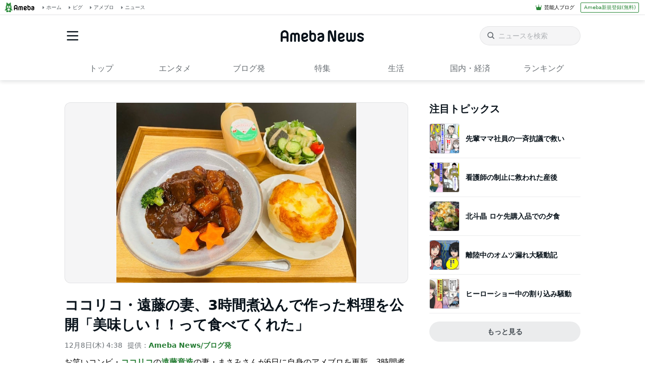

--- FILE ---
content_type: text/html; charset=utf-8
request_url: https://www.google.com/recaptcha/api2/aframe
body_size: 267
content:
<!DOCTYPE HTML><html><head><meta http-equiv="content-type" content="text/html; charset=UTF-8"></head><body><script nonce="ImGoT5OjiM22bOCcAbB9kw">/** Anti-fraud and anti-abuse applications only. See google.com/recaptcha */ try{var clients={'sodar':'https://pagead2.googlesyndication.com/pagead/sodar?'};window.addEventListener("message",function(a){try{if(a.source===window.parent){var b=JSON.parse(a.data);var c=clients[b['id']];if(c){var d=document.createElement('img');d.src=c+b['params']+'&rc='+(localStorage.getItem("rc::a")?sessionStorage.getItem("rc::b"):"");window.document.body.appendChild(d);sessionStorage.setItem("rc::e",parseInt(sessionStorage.getItem("rc::e")||0)+1);localStorage.setItem("rc::h",'1768862045342');}}}catch(b){}});window.parent.postMessage("_grecaptcha_ready", "*");}catch(b){}</script></body></html>

--- FILE ---
content_type: application/javascript; charset=utf-8
request_url: https://fundingchoicesmessages.google.com/f/AGSKWxU8IHuaOHWcYItMfMGlpQQLuuab8ohshEaG-p0E_h-JCk7h0FhS5eENhbRM8qCeSwiTxn6Uej9V1BaEC6_4YiHhWzfVevkG4tXhvRvEZtcxyyY0s_v8r6QH2OA5awIshPgbYM6ckqs-yYO4dbBzucEWlUog70fWw9kl0np8MCHKDVChiAgM1kv9z3m0/_/ad_server./dfp_overlay./ad_label2_/banner_db.php?/opxads.
body_size: -1290
content:
window['c9face8c-002f-49f5-bd6f-27cf52ee7526'] = true;